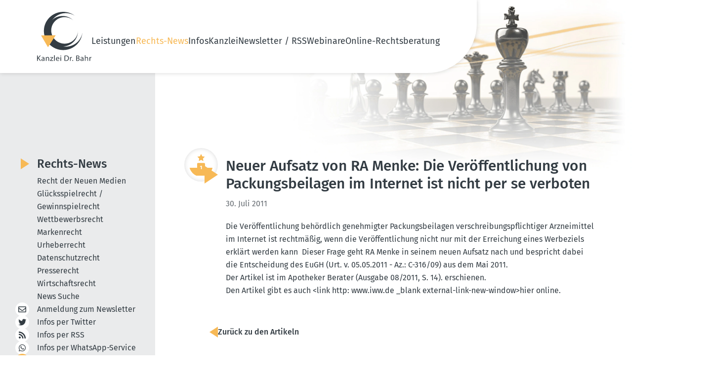

--- FILE ---
content_type: text/css; charset=utf-8
request_url: https://www.dr-bahr.com/_assets/07d8bf7c86300ac4b2b4b23d62c996d4/Css/responsive.css?1702892727
body_size: 2225
content:
@media (max-width: 1380px) {
  :root {
    --padding: 7.5rem;
  }

  main.home .tx-kesearch-pi1 {
    width: 100%;
    margin-left: 0;
    max-width: 100%;
  }

  .home .frame-type-header {
    margin-left: 4.4rem;
  }

  .tx-kesearch-pi1 form.smallSearchbox {
    flex-wrap: wrap;
  }

  .tx-kesearch-pi1 .smallSearchbox .kesearch_searchbox {
    max-width: 100%;
    flex-shrink: 1;
  }

  .tx-kesearch-pi1 .submit-fieldset {
    margin-left: auto;
  }
}

/* Drei Spalten */
@media (max-width: 1380px) and (min-width: 1025px) {
  :root {
    --column: calc(((100vw - (var(--padding) * 2)) - (var(--gap) * 8)) / 9);
    --column_10: var(--column_9);
    --column_11: var(--column_9);
    --column_12: var(--column_9);
  }

  .law_title_box {
    width: var(--column_9);
  }

  .hero_content.box {
    width: calc((100vw - var(--gap)) / 2);
    padding-right: var(--padding);
  }

  .hero_content_row {
    align-items: stretch;
  }

  .hero_content_row .flex>* {
    flex-grow: 1;
  }

  .hero_content_row .flex .box {
    width: 100%;
    flex-grow: 1;
  }
}

@media (max-width: 1380px) and (min-width: 1241px) {
  .news-details-contents {
    width: var(--column_6);
  }

  .news-widgets {
    width: var(--column_6);
  }

  .news-details-grid {
    flex-direction: column;
    gap: var(--padding);
  }

  .news-widgets .news {
    flex-direction: row;
    flex-wrap: wrap;
  }

  .tx-kesearch-pi1 .kesearch_searchbox #ke_search_sword {
    width: auto !important;
    flex-grow: 1;
  }

  .tx-kesearch-pi1 #kesearch_filters .list:last-child {
    width: auto;
    flex-grow: 2;
  }

  .tx-kesearch-pi1 #kesearch_filters {
    flex-wrap: wrap;
  }
}

/* Sidebar runter  */
@media (max-width: 1240px) {
  .content-wrapper {
    flex-direction: column;
    align-items: stretch;
    padding-top: calc(var(--headerHeight) + var(--padding) * 2.5);
  }

  .subpage>.content-wrapper>* {
    padding: 0;
  }

  main.subpage::after {
    top: var(--headerHeight);
    width: 100vw;
    left: 0;
    height: 45vw;
    background-size: cover;
    background-position: center;
    max-height: none;
  }

  .content-wrapper {
    padding-top: calc(var(--headerHeight) + 35vw);
  }

  .subpage>.content-wrapper>.sidebar {
    width: 100%;
    gap: var(--padding);
    padding: var(--padding) 0;
    flex-direction: row;
    flex-wrap: wrap;
    align-items: flex-end;
    justify-content: space-between;
  }

  .subpage>.content-wrapper>.sidebar>* {
    flex-grow: 1;
  }

  .sidebar::before {
    position: absolute;
    left: 100%;
    top: 0px;
    width: var(--padding);
    height: 100%;
    content: "";
    background: var(--light);
    z-index: -1;
  }

  .news-details-grid {
    flex-direction: column;
    gap: var(--padding);
  }

  .news-details-contents {
    width: var(--column_12);
  }

  .news-detail-icon {
    top: 1em;
    left: calc(0px - var(--padding));
    border-top-left-radius: 0;
    border-bottom-left-radius: 0;
    transform: translate(0%, -50%);
    width: calc(var(--padding) * 0.85);
    height: calc(var(--padding) * 0.85);
    padding: 1rem;
  }

  .headline_box,
  form,
  .frame>ul:not([class]),
  .ce-bodytext>ul:not([class]),
  .text_content>ul:not([class]):not(.orange ul),
  .news-text-wrap>blockquote,
  .frame-type-menu_section,
  .frame-layout-2,
  /* .news-text-wrap > p:not(.simple_text) > em, */
  /* .news-text-wrap > p:not(.simple_text) > i, */
  /* .news-related.news-related-news, */
  .innerBox {
    padding: 2rem 0;
  }


  .headline_box:after,
  form:after,
  .frame>ul:not([class]):after,
  .ce-bodytext>ul:not([class]):after,
  .text_content>ul:not([class]):not(.orange ul):after,
  .news-text-wrap>blockquote:after,
  .frame-type-menu_section:after,
  .frame-layout-2:after,
  /* .news-text-wrap > p:not(.simple_text) > em:after, */
  /* .news-text-wrap > p:not(.simple_text) > i:after, */
  /* .news-related.news-related-news:after, */
  .innerBox:after {
    left: calc(0px - var(--padding));
    right: calc(0px - var(--padding));
    border-radius: 0;
  }

  .news-widgets {
    width: 100%;
  }

  .news-widgets .news {
    flex-direction: row;
    flex-wrap: wrap;
  }

  .tx-kesearch-pi1 .kesearch_searchbox #ke_search_sword {
    width: auto !important;
    flex-grow: 1;
  }

  .tx-kesearch-pi1 #kesearch_filters .list:last-child {
    width: auto;
    flex-grow: 2;
  }

  .tx-kesearch-pi1 #kesearch_filters {
    flex-wrap: wrap;
  }
}

/* Zwei Spalten */
@media (max-width: 1240px) and (min-width: 651px) {
  :root {
    --column: calc(((100vw - (var(--padding) * 2)) - (var(--gap) * 5)) / 6);
    --column_7: var(--column_6);
    --column_8: var(--column_6);
    --column_9: var(--column_6);
    --column_10: var(--column_6);
    --column_11: var(--column_6);
    --column_12: var(--column_6);
  }
}

@media (max-width: 1024px) {
  .hero_content.box {
    width: var(--column_6);
    margin-left: 0;
    padding-left: 0;
    padding-right: 0;
    background: none;
    box-shadow: none;
    flex-grow: 1;
    padding-top: 0;
  }

  .hero_content_row {
    flex-wrap: wrap;
  }

  .hero_content.box> :not(h1) {
    max-width: 100%;
  }

  .hero_content.box>* {
    margin-left: 0;
  }

  .hero_content.box h1 {
    font-size: 3rem;
  }

  .law_title_box .icon {
    width: 6.6rem;
    height: 6.6rem;
    padding: 1rem;
    left: -2.5rem;
  }

  .law_title_box .title {
    padding-left: 3rem;
  }

  .hero-section::after {
    position: static;
    order: 1;
    min-height: 50vw;
    margin-top: var(--headerHeight);
    width: 100vw;
    margin-left: calc(0px - var(--padding));
    background-position-x: center;
    background-position-y: bottom;
  }

  .hero-section {
    padding-top: 0;
  }

  .hero-section>* {
    order: 2;
  }

  .footer__inner {
    flex-wrap: wrap;
    gap: var(--padding)
  }

  .footer__u li a {
    text-align: left;
  }
}

@media (max-width: 768px) {
  .ce-gallery {
    float: none !important;
    margin: 0 0 var(--gap) !important;
  }

  .ce-gallery img {
    max-width: 100% !important;
  }

  .personen_teaser.box.orange {
    flex-direction: column;
  }

  .personen_teaser_image {
    background-color: var(--light);
  }

  .personen_teaser_text {
    width: 100%;
  }

  .tx-kesearch-pi1 .kesearchbox.d-flex {
    flex-wrap: wrap;
  }

  .tx-kesearch-pi1 .button[type="submit"] {
    margin-left: auto;
  }
}

/* Eine Spalte */
@media (max-width: 650px) {
  :root {
    --padding: 4rem;
    --gap: calc(var(--padding) - 27px);
    --column: calc(((100vw - (var(--padding) * 2)) - (var(--gap) * 2)) / 3);
    --column_4: var(--column_3);
    --column_5: var(--column_3);
    --column_6: var(--column_3);
    --column_7: var(--column_3);
    --column_8: var(--column_3);
    --column_9: var(--column_3);
    --column_10: var(--column_3);
    --column_11: var(--column_3);
    --column_12: var(--column_3);

    --smallFontSize: 1.5rem;
    --mediumFontSize: 1.75rem;
    --largeFontSize: 2rem;
    --headlineFontSize: 2.25rem;
  }

  .law_title_box .icon {
    width: 5.5rem;
    height: 5.5rem;
    padding: 1rem;
    left: -2rem;
  }

  aside nav a i {
    height: var(--largeFontSize);
    width: var(--largeFontSize);
  }
}

/* Menü ohne Hover */
@media (hover: none) and (min-width: 1241px) {

  .header-section {
    max-width: calc(100vw - (var(--padding) + var(--column_2)));
  }
}

@media (hover: none) and (min-width: 951px) {

  .dropdown-toggle {
    height: 0.8em;
    width: 0.8em;
    display: inline-block;
    border-right: 1.5px solid var(--black);
    border-bottom: 1.5px solid var(--black);
    transition: all 0.3s ease;
    transform: translateY(-25%) rotate(45deg);
    vertical-align: baseline;
    margin-left: .5em;
    transform-origin: center;
    color: transparent;
    transition: all .3s ease;
  }

  .dropdown-toggle.active {
    transform: translateY(25%) rotate(-135deg);
  }

  .main-menu>ul {
    gap: 1rem calc(var(--largeFontSize) * 1.5);
  }

  .main-menu>ul>li:hover .dropdown-menu.show {
    opacity: 1;
    visibility: visible;
    transform: translate(0, 1rem);
  }

  .main-menu>ul>li:hover .dropdown-menu:not(.show) {
    opacity: 0;
    visibility: hidden;
    transform: none;
  }
}

/* @media (hover: none), (max-width: 1080px) { */
@media screen and (max-width: 950px) {

  .scroll_down:after {
    content: none;
  }

  :root {
    --headerHeight: calc(2 * var(--smallFontSize) + 50px);
  }

  .header-section {
    padding-top: var(--smallFontSize);
    padding-bottom: var(--smallFontSize);
    max-width: 100vw;
    width: 100%;
  }

  .main-menu {
    margin-top: 0;
    padding-top: var(--largeFontSize);
  }

  .header_main {
    justify-content: space-between;
  }

  .header_main img {
    max-height: 5rem;
    width: auto;
  }

  .main-menu {
    position: fixed !important;
    left: 0px;
    top: 0px;
    width: 100%;
    height: 100%;
    background: #fff;
    padding: 0;
    transition: .3s;
    transform: translateX(-100%);
    max-height: 100vh;
    overflow: auto;
  }

  .main-menu.show {
    transform: translateX(0);
  }

  .main-menu ul {
    flex-direction: column;
    /* margin-top: 100px; */
  }

  .cls-menu {
    background-color: transparent;
    border: none;
    position: absolute;
    top: var(--padding);
    right: var(--padding);
    cursor: pointer;
  }

  .mobile-bar {
    display: block;
  }

  .cls-menu {
    display: block;
  }

  .main-menu>ul {
    gap: var(--gap);
    padding: calc(var(--padding) * 2) var(--padding);
  }

  .main-menu>ul>li .dropdown-menu {
    position: static;
    transform: none !important;
    opacity: 1;
    visibility: visible;
    height: 0;
    overflow: visible;

    position: relative;
    width: 100%;
  }

  .main-menu>ul>li {
    display: flex;
    justify-content: flex-start;
    align-items: center;
    flex-wrap: wrap;
    position: relative;

    padding: 0 0 var(--gap) 0;
    border-bottom: 2px solid var(--orange);
  }

  .main-menu>ul>li .dropdown-menu+.dropdown-toggle {
    clip-path: polygon(0% 0%, 50% 100%, 100% 0%);
    background-color: var(--orange);
    right: 0;
    top: .25em;
    position: absolute;
    line-height: 1;
    display: flex;
    height: 17px;
    width: 22px;
    justify-content: center;
    align-items: center;
    font-size: 1.2em;
    overflow: hidden;
    cursor: pointer;
  }

  .main-menu>ul>li .dropdown-menu+.dropdown-toggle.show {
    clip-path: polygon(0% 100%, 50% 0%, 100% 100%);
  }

  .main-menu>ul>li>a {
    width: auto;
    display: flex;
    align-items: center;
    justify-content: space-between;
    margin-right: 5rem;
  }

  .main-menu>ul>li .dropdown-menu:not(.show) ul {
    padding-top: 0;
    padding-bottom: 0;
    display: none;
  }

  .main-menu>ul>li .dropdown-menu {
    box-shadow: none;
    background: var(--theme__color1);
    border-radius: 0;
    padding: 0px 0;
    height: auto;
    display: block;
    position: static;
  }

  .main-menu>ul>li .dropdown-menu.show {
    height: initial;
    margin: 1rem 0 0 2rem;
  }
}

--- FILE ---
content_type: image/svg+xml
request_url: https://www.dr-bahr.com/_assets/07d8bf7c86300ac4b2b4b23d62c996d4/Icons/logo.svg
body_size: 4849
content:
<svg xmlns="http://www.w3.org/2000/svg" preserveAspectRatio="xMidYMid" width="975.59" height="890.16" viewBox="0 0 975.59 890.16"><defs><style>.cls-1 { fill: #333c43; } .cls-1, .cls-2 { fill-rule: evenodd; } .cls-2 { fill: #f7b956; }</style></defs><path d="M971.27 829.03c-8.958 0-15.317 6.79-17.05 16.183-.29 1.88-.434 3.902-.434 5.925v37.428H941.07v-48.12c0-8.238-.145-15.32-.58-21.822h11.128l.578 13.728h.434c3.18-9.393 10.982-15.317 19.508-15.317 1.3 0 2.312.144 3.468.29v11.993c-1.3-.145-2.6-.29-4.335-.29zm-67.148 19.218c0-11.27-4.19-20.664-16.185-20.664-8.237 0-14.595 5.78-17.052 12.716-.723 1.734-.867 3.613-.867 6.07v42.196H857.3v-102.6h12.718v43.64h.29c2.022-3.612 5.2-6.936 9.103-8.96 3.76-2.31 8.24-3.61 13.008-3.61 9.392 0 24.42 5.78 24.42 29.912v41.618h-12.715v-40.318zm-82.33 31.503h-.433c-3.76 5.493-11.418 10.406-21.39 10.406-14.16 0-21.386-9.97-21.386-20.086 0-16.91 15.03-26.157 42.052-26.013v-1.445c0-5.78-1.59-16.33-15.896-16.184-6.646 0-13.438 1.878-18.35 5.202l-2.89-8.526c5.78-3.613 14.305-6.07 23.12-6.07 21.53 0 26.734 14.596 26.734 28.613v26.156c0 6.07.29 11.994 1.01 16.763H822.95l-1.157-8.815zm-.866-26.877c-13.873-.29-29.624 2.168-29.624 15.752 0 8.38 5.49 12.138 11.85 12.138 9.248 0 15.173-5.78 17.196-11.705.433-1.3.578-2.745.578-4.046v-12.138zm-56.89 7.948c0 8.383-3.324 14.74-8.382 19.51-6.647 6.214-17.63 9.104-33.526 9.104-8.67 0-15.317-.578-19.508-1.156v-95.664c5.49-1.3 14.306-2.168 22.977-2.168 12.572 0 20.664 2.168 26.59 7.08 5.057 3.758 8.236 9.54 8.236 17.198 0 9.537-6.36 17.774-16.474 21.387v.434c9.246 2.168 20.084 9.827 20.084 24.277zm-16.474-44.796c0-11.27-8.526-15.896-21.243-15.896-5.78 0-9.106.434-11.13.867v31.503h11.417c13.15 0 20.954-7.08 20.954-16.474zm-21.965 25.867h-10.405v37.14c2.6.433 6.07.577 10.55.577 13.005 0 25-4.77 25-18.93 0-13.15-11.417-18.786-25.145-18.786zm-85.653 48.266h-.144c-4.914 0-8.382-3.9-8.382-9.104 0-5.2 3.613-9.103 8.67-9.103 5.058 0 8.526 3.756 8.526 9.103 0 5.204-3.468 9.105-8.67 9.105zm-35.526-44.942c-.29 1.88-.433 3.902-.433 5.925v37.427h-12.717v-48.12c0-8.238-.144-15.32-.578-21.822h11.127l.578 13.728h.434c3.177-9.393 10.98-15.317 19.506-15.317 1.3 0 2.312.144 3.468.29v11.993c-1.3-.146-2.6-.29-4.335-.29-8.96 0-15.32 6.792-17.053 16.184zm-89.682 44.22c-9.104 0-16.474-.29-22.977-1.156v-95.81c7.8-1.155 16.905-2.022 26.876-2.022 18.064 0 30.925 4.19 39.45 12.14 8.816 7.947 13.873 19.218 13.873 34.97 0 15.895-5.058 28.9-14.018 37.86-9.248 9.104-24.277 14.018-43.207 14.018zm4.48-89.017c-6.504 0-11.417.578-14.74 1.3v77.023c3.18.577 7.803.577 12.716.577 26.878.145 41.474-15.03 41.474-41.33.144-22.975-12.86-37.57-39.45-37.57zm-93.167 6.36h-.146c-4.625 0-7.66-3.614-7.66-7.805 0-4.478 3.18-7.947 7.95-7.947 4.623 0 7.802 3.47 7.802 7.948 0 4.192-3.035 7.805-7.948 7.805zm-74.96 49.13c.29 17.053 11.128 24.134 23.845 24.134 9.104 0 14.74-1.59 19.364-3.612l2.31 9.104c-4.48 2.024-12.282 4.48-23.41 4.48-21.386 0-34.392-14.306-34.392-35.26 0-21.097 12.57-37.715 32.947-37.715 22.832 0 28.757 20.086 28.757 32.947 0 2.6-.145 4.48-.434 5.925H351.09zm19.654-29.767c-13.005 0-18.497 11.848-19.508 20.663h36.994c.145-8.092-3.323-20.664-17.485-20.664zm-64.573-40.174h12.718v102.6H306.17v-102.6zm-73.372 95.23l31.646-41.185c3.18-3.9 5.925-7.223 9.248-10.98v-.29H235.69v-10.115h53.322v7.948l-31.358 40.75c-2.89 3.758-5.78 7.37-8.96 10.84v.288h40.896v10.117H232.8v-7.37zm-29-32.948c0-11.27-4.192-20.81-16.186-20.81-8.236 0-14.74 5.926-17.05 13.007-.58 1.59-.868 3.9-.868 5.925v42.196H156.98v-51.01c0-7.37-.146-13.152-.58-18.932h11.272l.723 11.416h.29c3.467-6.503 11.56-13.005 23.12-13.005 9.682 0 24.71 5.78 24.71 29.768v41.763H203.8v-40.318zm-82.33 31.503h-.433c-3.757 5.493-11.416 10.406-21.387 10.406-14.162 0-21.387-9.97-21.387-20.086 0-16.91 15.03-26.157 42.05-26.013v-1.445c0-5.78-1.587-16.33-15.893-16.184-6.65 0-13.44 1.878-18.354 5.202l-2.89-8.526c5.78-3.613 14.306-6.07 23.12-6.07 21.533 0 26.735 14.596 26.735 28.613v26.156c0 6.07.29 11.994 1.013 16.763h-11.415l-1.156-8.815zm-.867-26.877c-13.87-.29-29.622 2.168-29.622 15.752 0 8.38 5.49 12.138 11.85 12.138 9.248 0 15.172-5.78 17.195-11.705.434-1.3.578-2.745.578-4.046v-12.138zm-66.71 35.693l-31.937-47.832-9.393 10.693v37.14H-.012v-97.4H12.56v46.966h.434c2.6-3.758 5.202-7.226 7.658-10.405l29.77-36.56h15.606l-35.26 41.33 38.005 56.068H53.89zm378.662 0h-12.717v-69.942h12.717v69.942zM517 23c-166.514 0-301.5 135.882-301.5 303.5S350.486 630 517 630c148.405 0 271.763-107.935 296.84-250.074C796.767 555.092 648.902 692 469 692c-191.367 0-346.5-154.91-346.5-346S277.633 0 469 0c77.98 0 149.94 25.728 207.84 69.14C630.5 39.913 575.718 23 517 23z" class="cls-1"/><path d="M494.5 96c-132.548 0-240 107.452-240 240s107.452 240 240 240c124.648 0 227.09-95.028 238.86-216.587C728.913 507.95 607.116 627 457.5 627c-152.43 0-276-123.57-276-276s123.57-276 276-276c74.74 0 142.527 29.72 192.225 77.97C607.875 117.445 553.695 96 494.5 96z" class="cls-1"/><path d="M71.968 425.647l262.002-.3-137.702 216.69-124.3-216.39z" class="cls-2"/></svg>